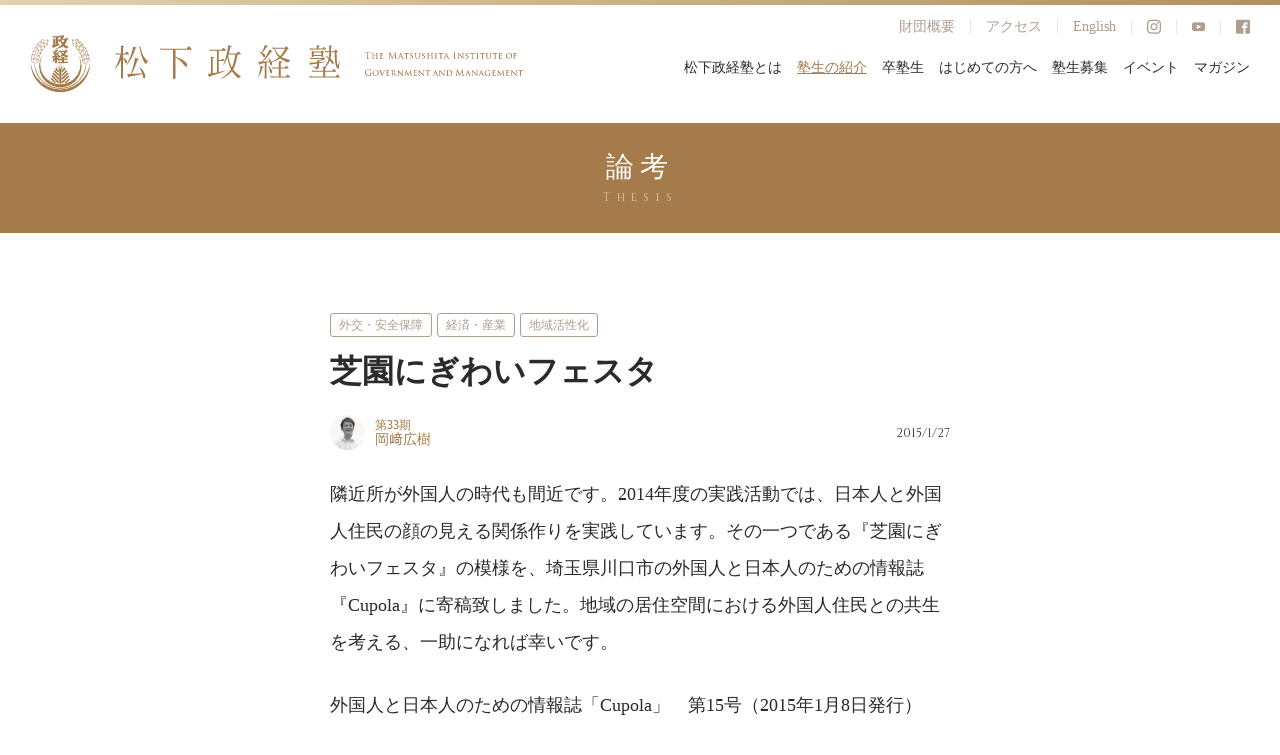

--- FILE ---
content_type: text/html; charset=UTF-8
request_url: https://www.mskj.or.jp/thesis/8967.html
body_size: 92144
content:
<html lang="ja">
<head prefix="og: http://ogp.me/ns# fb: http://ogp.me/ns/fb#">
  <meta charset="utf-8" />
  <link rel="shortcut icon" href="/wp-content/themes/mskj/asset/img/common/favicon.ico">
  <link rel="apple-touch-icon" href="/wp-content/themes/mskj/asset/img/common/apple-touch-icon.png">
  <link rel="icon" type="image/png" href="/wp-content/themes/mskj/asset/img/common/android-chrome-192x192.png">

  <meta name="viewport" content="width=device-width,user-scalable=no,maximum-scale=1" />
  <meta http-equiv="X-UA-Compatible" content="IE=edge,chrome=1" />
  <meta name="keywords" content="" />
  <title>芝園にぎわいフェスタ | 松下政経塾松下政経塾</title>
  <link rel="stylesheet preload" href="/wp-content/themes/mskj/asset/fonts/iconfont.css" />
  <link rel="stylesheet" href="/wp-content/themes/mskj/style.css?20260128-1755-18" type="text/css">
  <link rel="stylesheet" href="/wp-content/themes/mskj/asset/css/swiper.min.css" />
  <link rel="preconnect" href="https://fonts.googleapis.com">
  <link rel="preconnect" href="https://fonts.gstatic.com" crossorigin>
  <link href="https://fonts.googleapis.com/css2?family=Crimson+Text:wght@400;600&display=swap" rel="stylesheet">
  <script src="https://code.jquery.com/jquery-3.3.1.min.js"></script>

  <!-- Google Tag Manager -->
<script>(function(w,d,s,l,i){w[l]=w[l]||[];w[l].push({'gtm.start':
new Date().getTime(),event:'gtm.js'});var f=d.getElementsByTagName(s)[0],
j=d.createElement(s),dl=l!='dataLayer'?'&l='+l:'';j.async=true;j.src=
'https://www.googletagmanager.com/gtm.js?id='+i+dl;f.parentNode.insertBefore(j,f);
})(window,document,'script','dataLayer','GTM-K6TVSHL');</script>
<!-- End Google Tag Manager -->


  
		<!-- All in One SEO 4.9.2 - aioseo.com -->
	<meta name="description" content="隣近所が外国人の時代も間近です。2014年度の実践活動では、日本人と外国人住民の顔の見える関係作りを実践してい" />
	<meta name="robots" content="max-snippet:-1, max-image-preview:large, max-video-preview:-1" />
	<meta name="author" content="33期岡﨑広樹"/>
	<link rel="canonical" href="https://www.mskj.or.jp/thesis/8967.html" />
	<meta name="generator" content="All in One SEO (AIOSEO) 4.9.2" />
		<meta property="og:locale" content="ja_JP" />
		<meta property="og:site_name" content="松下政経塾 | 松下政経塾" />
		<meta property="og:type" content="article" />
		<meta property="og:title" content="芝園にぎわいフェスタ | 松下政経塾" />
		<meta property="og:description" content="隣近所が外国人の時代も間近です。2014年度の実践活動では、日本人と外国人住民の顔の見える関係作りを実践してい" />
		<meta property="og:url" content="https://www.mskj.or.jp/thesis/8967.html" />
		<meta property="og:image" content="https://www.mskj.or.jp/wp-content/uploads/2023/03/ogp.jpg" />
		<meta property="og:image:secure_url" content="https://www.mskj.or.jp/wp-content/uploads/2023/03/ogp.jpg" />
		<meta property="og:image:width" content="1200" />
		<meta property="og:image:height" content="630" />
		<meta property="article:published_time" content="2015-01-27T00:00:00+00:00" />
		<meta property="article:modified_time" content="2023-03-06T12:38:31+00:00" />
		<meta property="article:publisher" content="https://www.facebook.com/mskj.or.jp" />
		<meta name="twitter:card" content="summary_large_image" />
		<meta name="twitter:title" content="芝園にぎわいフェスタ | 松下政経塾" />
		<meta name="twitter:description" content="隣近所が外国人の時代も間近です。2014年度の実践活動では、日本人と外国人住民の顔の見える関係作りを実践してい" />
		<meta name="twitter:image" content="https://www.mskj.or.jp/wp-content/uploads/2023/03/ogp.jpg" />
		<script type="application/ld+json" class="aioseo-schema">
			{"@context":"https:\/\/schema.org","@graph":[{"@type":"BlogPosting","@id":"https:\/\/www.mskj.or.jp\/thesis\/8967.html#blogposting","name":"\u829d\u5712\u306b\u304e\u308f\u3044\u30d5\u30a7\u30b9\u30bf | \u677e\u4e0b\u653f\u7d4c\u587e","headline":"\u829d\u5712\u306b\u304e\u308f\u3044\u30d5\u30a7\u30b9\u30bf","author":{"@id":"https:\/\/www.mskj.or.jp\/author\/33-hiroki-okazaki#author"},"publisher":{"@id":"https:\/\/www.mskj.or.jp\/#organization"},"image":{"@type":"ImageObject","url":"https:\/\/www.mskj.or.jp\/wp-content\/uploads\/2023\/03\/logo.png","@id":"https:\/\/www.mskj.or.jp\/#articleImage","width":374,"height":265},"datePublished":"2015-01-27T09:00:00+09:00","dateModified":"2023-03-06T21:38:31+09:00","inLanguage":"ja","mainEntityOfPage":{"@id":"https:\/\/www.mskj.or.jp\/thesis\/8967.html#webpage"},"isPartOf":{"@id":"https:\/\/www.mskj.or.jp\/thesis\/8967.html#webpage"},"articleSection":"\u8ad6\u8003, \u5916\u4ea4\u30fb\u5b89\u5168\u4fdd\u969c, \u7d4c\u6e08\u30fb\u7523\u696d, \u5730\u57df\u6d3b\u6027\u5316"},{"@type":"BreadcrumbList","@id":"https:\/\/www.mskj.or.jp\/thesis\/8967.html#breadcrumblist","itemListElement":[{"@type":"ListItem","@id":"https:\/\/www.mskj.or.jp#listItem","position":1,"name":"\u30db\u30fc\u30e0","item":"https:\/\/www.mskj.or.jp","nextItem":{"@type":"ListItem","@id":"https:\/\/www.mskj.or.jp\/.\/thesis#listItem","name":"\u8ad6\u8003"}},{"@type":"ListItem","@id":"https:\/\/www.mskj.or.jp\/.\/thesis#listItem","position":2,"name":"\u8ad6\u8003","item":"https:\/\/www.mskj.or.jp\/.\/thesis","nextItem":{"@type":"ListItem","@id":"https:\/\/www.mskj.or.jp\/.\/thesis\/diplomacy#listItem","name":"\u5916\u4ea4\u30fb\u5b89\u5168\u4fdd\u969c"},"previousItem":{"@type":"ListItem","@id":"https:\/\/www.mskj.or.jp#listItem","name":"\u30db\u30fc\u30e0"}},{"@type":"ListItem","@id":"https:\/\/www.mskj.or.jp\/.\/thesis\/diplomacy#listItem","position":3,"name":"\u5916\u4ea4\u30fb\u5b89\u5168\u4fdd\u969c","item":"https:\/\/www.mskj.or.jp\/.\/thesis\/diplomacy","nextItem":{"@type":"ListItem","@id":"https:\/\/www.mskj.or.jp\/thesis\/8967.html#listItem","name":"\u829d\u5712\u306b\u304e\u308f\u3044\u30d5\u30a7\u30b9\u30bf"},"previousItem":{"@type":"ListItem","@id":"https:\/\/www.mskj.or.jp\/.\/thesis#listItem","name":"\u8ad6\u8003"}},{"@type":"ListItem","@id":"https:\/\/www.mskj.or.jp\/thesis\/8967.html#listItem","position":4,"name":"\u829d\u5712\u306b\u304e\u308f\u3044\u30d5\u30a7\u30b9\u30bf","previousItem":{"@type":"ListItem","@id":"https:\/\/www.mskj.or.jp\/.\/thesis\/diplomacy#listItem","name":"\u5916\u4ea4\u30fb\u5b89\u5168\u4fdd\u969c"}}]},{"@type":"Organization","@id":"https:\/\/www.mskj.or.jp\/#organization","name":"\u677e\u4e0b\u653f\u7d4c\u587e","description":"\u677e\u4e0b\u653f\u7d4c\u587e","url":"https:\/\/www.mskj.or.jp\/","logo":{"@type":"ImageObject","url":"https:\/\/www.mskj.or.jp\/wp-content\/uploads\/2023\/03\/logo.png","@id":"https:\/\/www.mskj.or.jp\/thesis\/8967.html\/#organizationLogo","width":374,"height":265},"image":{"@id":"https:\/\/www.mskj.or.jp\/thesis\/8967.html\/#organizationLogo"},"sameAs":["https:\/\/www.facebook.com\/mskj.or.jp","https:\/\/www.instagram.com\/mskj.or.jp\/","https:\/\/www.youtube.com\/@user-bm9mg1sb9s\/featured"]},{"@type":"Person","@id":"https:\/\/www.mskj.or.jp\/author\/33-hiroki-okazaki#author","url":"https:\/\/www.mskj.or.jp\/author\/33-hiroki-okazaki","name":"33\u671f\u5ca1\ufa11\u5e83\u6a39","image":{"@type":"ImageObject","@id":"https:\/\/www.mskj.or.jp\/thesis\/8967.html#authorImage","url":"https:\/\/secure.gravatar.com\/avatar\/a4fae934ae1d26bd971d08fdc0e9621b05d672afaa7dbf2d92acff755b14a892?s=96&d=mm&r=g","width":96,"height":96,"caption":"33\u671f\u5ca1\ufa11\u5e83\u6a39"}},{"@type":"WebPage","@id":"https:\/\/www.mskj.or.jp\/thesis\/8967.html#webpage","url":"https:\/\/www.mskj.or.jp\/thesis\/8967.html","name":"\u829d\u5712\u306b\u304e\u308f\u3044\u30d5\u30a7\u30b9\u30bf | \u677e\u4e0b\u653f\u7d4c\u587e","description":"\u96a3\u8fd1\u6240\u304c\u5916\u56fd\u4eba\u306e\u6642\u4ee3\u3082\u9593\u8fd1\u3067\u3059\u30022014\u5e74\u5ea6\u306e\u5b9f\u8df5\u6d3b\u52d5\u3067\u306f\u3001\u65e5\u672c\u4eba\u3068\u5916\u56fd\u4eba\u4f4f\u6c11\u306e\u9854\u306e\u898b\u3048\u308b\u95a2\u4fc2\u4f5c\u308a\u3092\u5b9f\u8df5\u3057\u3066\u3044","inLanguage":"ja","isPartOf":{"@id":"https:\/\/www.mskj.or.jp\/#website"},"breadcrumb":{"@id":"https:\/\/www.mskj.or.jp\/thesis\/8967.html#breadcrumblist"},"author":{"@id":"https:\/\/www.mskj.or.jp\/author\/33-hiroki-okazaki#author"},"creator":{"@id":"https:\/\/www.mskj.or.jp\/author\/33-hiroki-okazaki#author"},"datePublished":"2015-01-27T09:00:00+09:00","dateModified":"2023-03-06T21:38:31+09:00"},{"@type":"WebSite","@id":"https:\/\/www.mskj.or.jp\/#website","url":"https:\/\/www.mskj.or.jp\/","name":"\u677e\u4e0b\u653f\u7d4c\u587e","description":"\u677e\u4e0b\u653f\u7d4c\u587e","inLanguage":"ja","publisher":{"@id":"https:\/\/www.mskj.or.jp\/#organization"}}]}
		</script>
		<!-- All in One SEO -->

<link rel="alternate" type="application/rss+xml" title="松下政経塾 &raquo; 芝園にぎわいフェスタ のコメントのフィード" href="https://www.mskj.or.jp/thesis/8967.html/feed" />
<link rel="alternate" title="oEmbed (JSON)" type="application/json+oembed" href="https://www.mskj.or.jp/wp-json/oembed/1.0/embed?url=https%3A%2F%2Fwww.mskj.or.jp%2Fthesis%2F8967.html" />
<link rel="alternate" title="oEmbed (XML)" type="text/xml+oembed" href="https://www.mskj.or.jp/wp-json/oembed/1.0/embed?url=https%3A%2F%2Fwww.mskj.or.jp%2Fthesis%2F8967.html&#038;format=xml" />
<style id='wp-img-auto-sizes-contain-inline-css' type='text/css'>
img:is([sizes=auto i],[sizes^="auto," i]){contain-intrinsic-size:3000px 1500px}
/*# sourceURL=wp-img-auto-sizes-contain-inline-css */
</style>
<style id='wp-emoji-styles-inline-css' type='text/css'>

	img.wp-smiley, img.emoji {
		display: inline !important;
		border: none !important;
		box-shadow: none !important;
		height: 1em !important;
		width: 1em !important;
		margin: 0 0.07em !important;
		vertical-align: -0.1em !important;
		background: none !important;
		padding: 0 !important;
	}
/*# sourceURL=wp-emoji-styles-inline-css */
</style>
<style id='wp-block-library-inline-css' type='text/css'>
:root{--wp-block-synced-color:#7a00df;--wp-block-synced-color--rgb:122,0,223;--wp-bound-block-color:var(--wp-block-synced-color);--wp-editor-canvas-background:#ddd;--wp-admin-theme-color:#007cba;--wp-admin-theme-color--rgb:0,124,186;--wp-admin-theme-color-darker-10:#006ba1;--wp-admin-theme-color-darker-10--rgb:0,107,160.5;--wp-admin-theme-color-darker-20:#005a87;--wp-admin-theme-color-darker-20--rgb:0,90,135;--wp-admin-border-width-focus:2px}@media (min-resolution:192dpi){:root{--wp-admin-border-width-focus:1.5px}}.wp-element-button{cursor:pointer}:root .has-very-light-gray-background-color{background-color:#eee}:root .has-very-dark-gray-background-color{background-color:#313131}:root .has-very-light-gray-color{color:#eee}:root .has-very-dark-gray-color{color:#313131}:root .has-vivid-green-cyan-to-vivid-cyan-blue-gradient-background{background:linear-gradient(135deg,#00d084,#0693e3)}:root .has-purple-crush-gradient-background{background:linear-gradient(135deg,#34e2e4,#4721fb 50%,#ab1dfe)}:root .has-hazy-dawn-gradient-background{background:linear-gradient(135deg,#faaca8,#dad0ec)}:root .has-subdued-olive-gradient-background{background:linear-gradient(135deg,#fafae1,#67a671)}:root .has-atomic-cream-gradient-background{background:linear-gradient(135deg,#fdd79a,#004a59)}:root .has-nightshade-gradient-background{background:linear-gradient(135deg,#330968,#31cdcf)}:root .has-midnight-gradient-background{background:linear-gradient(135deg,#020381,#2874fc)}:root{--wp--preset--font-size--normal:16px;--wp--preset--font-size--huge:42px}.has-regular-font-size{font-size:1em}.has-larger-font-size{font-size:2.625em}.has-normal-font-size{font-size:var(--wp--preset--font-size--normal)}.has-huge-font-size{font-size:var(--wp--preset--font-size--huge)}.has-text-align-center{text-align:center}.has-text-align-left{text-align:left}.has-text-align-right{text-align:right}.has-fit-text{white-space:nowrap!important}#end-resizable-editor-section{display:none}.aligncenter{clear:both}.items-justified-left{justify-content:flex-start}.items-justified-center{justify-content:center}.items-justified-right{justify-content:flex-end}.items-justified-space-between{justify-content:space-between}.screen-reader-text{border:0;clip-path:inset(50%);height:1px;margin:-1px;overflow:hidden;padding:0;position:absolute;width:1px;word-wrap:normal!important}.screen-reader-text:focus{background-color:#ddd;clip-path:none;color:#444;display:block;font-size:1em;height:auto;left:5px;line-height:normal;padding:15px 23px 14px;text-decoration:none;top:5px;width:auto;z-index:100000}html :where(.has-border-color){border-style:solid}html :where([style*=border-top-color]){border-top-style:solid}html :where([style*=border-right-color]){border-right-style:solid}html :where([style*=border-bottom-color]){border-bottom-style:solid}html :where([style*=border-left-color]){border-left-style:solid}html :where([style*=border-width]){border-style:solid}html :where([style*=border-top-width]){border-top-style:solid}html :where([style*=border-right-width]){border-right-style:solid}html :where([style*=border-bottom-width]){border-bottom-style:solid}html :where([style*=border-left-width]){border-left-style:solid}html :where(img[class*=wp-image-]){height:auto;max-width:100%}:where(figure){margin:0 0 1em}html :where(.is-position-sticky){--wp-admin--admin-bar--position-offset:var(--wp-admin--admin-bar--height,0px)}@media screen and (max-width:600px){html :where(.is-position-sticky){--wp-admin--admin-bar--position-offset:0px}}

/*# sourceURL=wp-block-library-inline-css */
</style><style id='global-styles-inline-css' type='text/css'>
:root{--wp--preset--aspect-ratio--square: 1;--wp--preset--aspect-ratio--4-3: 4/3;--wp--preset--aspect-ratio--3-4: 3/4;--wp--preset--aspect-ratio--3-2: 3/2;--wp--preset--aspect-ratio--2-3: 2/3;--wp--preset--aspect-ratio--16-9: 16/9;--wp--preset--aspect-ratio--9-16: 9/16;--wp--preset--color--black: #000000;--wp--preset--color--cyan-bluish-gray: #abb8c3;--wp--preset--color--white: #ffffff;--wp--preset--color--pale-pink: #f78da7;--wp--preset--color--vivid-red: #cf2e2e;--wp--preset--color--luminous-vivid-orange: #ff6900;--wp--preset--color--luminous-vivid-amber: #fcb900;--wp--preset--color--light-green-cyan: #7bdcb5;--wp--preset--color--vivid-green-cyan: #00d084;--wp--preset--color--pale-cyan-blue: #8ed1fc;--wp--preset--color--vivid-cyan-blue: #0693e3;--wp--preset--color--vivid-purple: #9b51e0;--wp--preset--gradient--vivid-cyan-blue-to-vivid-purple: linear-gradient(135deg,rgb(6,147,227) 0%,rgb(155,81,224) 100%);--wp--preset--gradient--light-green-cyan-to-vivid-green-cyan: linear-gradient(135deg,rgb(122,220,180) 0%,rgb(0,208,130) 100%);--wp--preset--gradient--luminous-vivid-amber-to-luminous-vivid-orange: linear-gradient(135deg,rgb(252,185,0) 0%,rgb(255,105,0) 100%);--wp--preset--gradient--luminous-vivid-orange-to-vivid-red: linear-gradient(135deg,rgb(255,105,0) 0%,rgb(207,46,46) 100%);--wp--preset--gradient--very-light-gray-to-cyan-bluish-gray: linear-gradient(135deg,rgb(238,238,238) 0%,rgb(169,184,195) 100%);--wp--preset--gradient--cool-to-warm-spectrum: linear-gradient(135deg,rgb(74,234,220) 0%,rgb(151,120,209) 20%,rgb(207,42,186) 40%,rgb(238,44,130) 60%,rgb(251,105,98) 80%,rgb(254,248,76) 100%);--wp--preset--gradient--blush-light-purple: linear-gradient(135deg,rgb(255,206,236) 0%,rgb(152,150,240) 100%);--wp--preset--gradient--blush-bordeaux: linear-gradient(135deg,rgb(254,205,165) 0%,rgb(254,45,45) 50%,rgb(107,0,62) 100%);--wp--preset--gradient--luminous-dusk: linear-gradient(135deg,rgb(255,203,112) 0%,rgb(199,81,192) 50%,rgb(65,88,208) 100%);--wp--preset--gradient--pale-ocean: linear-gradient(135deg,rgb(255,245,203) 0%,rgb(182,227,212) 50%,rgb(51,167,181) 100%);--wp--preset--gradient--electric-grass: linear-gradient(135deg,rgb(202,248,128) 0%,rgb(113,206,126) 100%);--wp--preset--gradient--midnight: linear-gradient(135deg,rgb(2,3,129) 0%,rgb(40,116,252) 100%);--wp--preset--font-size--small: 13px;--wp--preset--font-size--medium: 20px;--wp--preset--font-size--large: 36px;--wp--preset--font-size--x-large: 42px;--wp--preset--spacing--20: 0.44rem;--wp--preset--spacing--30: 0.67rem;--wp--preset--spacing--40: 1rem;--wp--preset--spacing--50: 1.5rem;--wp--preset--spacing--60: 2.25rem;--wp--preset--spacing--70: 3.38rem;--wp--preset--spacing--80: 5.06rem;--wp--preset--shadow--natural: 6px 6px 9px rgba(0, 0, 0, 0.2);--wp--preset--shadow--deep: 12px 12px 50px rgba(0, 0, 0, 0.4);--wp--preset--shadow--sharp: 6px 6px 0px rgba(0, 0, 0, 0.2);--wp--preset--shadow--outlined: 6px 6px 0px -3px rgb(255, 255, 255), 6px 6px rgb(0, 0, 0);--wp--preset--shadow--crisp: 6px 6px 0px rgb(0, 0, 0);}:where(.is-layout-flex){gap: 0.5em;}:where(.is-layout-grid){gap: 0.5em;}body .is-layout-flex{display: flex;}.is-layout-flex{flex-wrap: wrap;align-items: center;}.is-layout-flex > :is(*, div){margin: 0;}body .is-layout-grid{display: grid;}.is-layout-grid > :is(*, div){margin: 0;}:where(.wp-block-columns.is-layout-flex){gap: 2em;}:where(.wp-block-columns.is-layout-grid){gap: 2em;}:where(.wp-block-post-template.is-layout-flex){gap: 1.25em;}:where(.wp-block-post-template.is-layout-grid){gap: 1.25em;}.has-black-color{color: var(--wp--preset--color--black) !important;}.has-cyan-bluish-gray-color{color: var(--wp--preset--color--cyan-bluish-gray) !important;}.has-white-color{color: var(--wp--preset--color--white) !important;}.has-pale-pink-color{color: var(--wp--preset--color--pale-pink) !important;}.has-vivid-red-color{color: var(--wp--preset--color--vivid-red) !important;}.has-luminous-vivid-orange-color{color: var(--wp--preset--color--luminous-vivid-orange) !important;}.has-luminous-vivid-amber-color{color: var(--wp--preset--color--luminous-vivid-amber) !important;}.has-light-green-cyan-color{color: var(--wp--preset--color--light-green-cyan) !important;}.has-vivid-green-cyan-color{color: var(--wp--preset--color--vivid-green-cyan) !important;}.has-pale-cyan-blue-color{color: var(--wp--preset--color--pale-cyan-blue) !important;}.has-vivid-cyan-blue-color{color: var(--wp--preset--color--vivid-cyan-blue) !important;}.has-vivid-purple-color{color: var(--wp--preset--color--vivid-purple) !important;}.has-black-background-color{background-color: var(--wp--preset--color--black) !important;}.has-cyan-bluish-gray-background-color{background-color: var(--wp--preset--color--cyan-bluish-gray) !important;}.has-white-background-color{background-color: var(--wp--preset--color--white) !important;}.has-pale-pink-background-color{background-color: var(--wp--preset--color--pale-pink) !important;}.has-vivid-red-background-color{background-color: var(--wp--preset--color--vivid-red) !important;}.has-luminous-vivid-orange-background-color{background-color: var(--wp--preset--color--luminous-vivid-orange) !important;}.has-luminous-vivid-amber-background-color{background-color: var(--wp--preset--color--luminous-vivid-amber) !important;}.has-light-green-cyan-background-color{background-color: var(--wp--preset--color--light-green-cyan) !important;}.has-vivid-green-cyan-background-color{background-color: var(--wp--preset--color--vivid-green-cyan) !important;}.has-pale-cyan-blue-background-color{background-color: var(--wp--preset--color--pale-cyan-blue) !important;}.has-vivid-cyan-blue-background-color{background-color: var(--wp--preset--color--vivid-cyan-blue) !important;}.has-vivid-purple-background-color{background-color: var(--wp--preset--color--vivid-purple) !important;}.has-black-border-color{border-color: var(--wp--preset--color--black) !important;}.has-cyan-bluish-gray-border-color{border-color: var(--wp--preset--color--cyan-bluish-gray) !important;}.has-white-border-color{border-color: var(--wp--preset--color--white) !important;}.has-pale-pink-border-color{border-color: var(--wp--preset--color--pale-pink) !important;}.has-vivid-red-border-color{border-color: var(--wp--preset--color--vivid-red) !important;}.has-luminous-vivid-orange-border-color{border-color: var(--wp--preset--color--luminous-vivid-orange) !important;}.has-luminous-vivid-amber-border-color{border-color: var(--wp--preset--color--luminous-vivid-amber) !important;}.has-light-green-cyan-border-color{border-color: var(--wp--preset--color--light-green-cyan) !important;}.has-vivid-green-cyan-border-color{border-color: var(--wp--preset--color--vivid-green-cyan) !important;}.has-pale-cyan-blue-border-color{border-color: var(--wp--preset--color--pale-cyan-blue) !important;}.has-vivid-cyan-blue-border-color{border-color: var(--wp--preset--color--vivid-cyan-blue) !important;}.has-vivid-purple-border-color{border-color: var(--wp--preset--color--vivid-purple) !important;}.has-vivid-cyan-blue-to-vivid-purple-gradient-background{background: var(--wp--preset--gradient--vivid-cyan-blue-to-vivid-purple) !important;}.has-light-green-cyan-to-vivid-green-cyan-gradient-background{background: var(--wp--preset--gradient--light-green-cyan-to-vivid-green-cyan) !important;}.has-luminous-vivid-amber-to-luminous-vivid-orange-gradient-background{background: var(--wp--preset--gradient--luminous-vivid-amber-to-luminous-vivid-orange) !important;}.has-luminous-vivid-orange-to-vivid-red-gradient-background{background: var(--wp--preset--gradient--luminous-vivid-orange-to-vivid-red) !important;}.has-very-light-gray-to-cyan-bluish-gray-gradient-background{background: var(--wp--preset--gradient--very-light-gray-to-cyan-bluish-gray) !important;}.has-cool-to-warm-spectrum-gradient-background{background: var(--wp--preset--gradient--cool-to-warm-spectrum) !important;}.has-blush-light-purple-gradient-background{background: var(--wp--preset--gradient--blush-light-purple) !important;}.has-blush-bordeaux-gradient-background{background: var(--wp--preset--gradient--blush-bordeaux) !important;}.has-luminous-dusk-gradient-background{background: var(--wp--preset--gradient--luminous-dusk) !important;}.has-pale-ocean-gradient-background{background: var(--wp--preset--gradient--pale-ocean) !important;}.has-electric-grass-gradient-background{background: var(--wp--preset--gradient--electric-grass) !important;}.has-midnight-gradient-background{background: var(--wp--preset--gradient--midnight) !important;}.has-small-font-size{font-size: var(--wp--preset--font-size--small) !important;}.has-medium-font-size{font-size: var(--wp--preset--font-size--medium) !important;}.has-large-font-size{font-size: var(--wp--preset--font-size--large) !important;}.has-x-large-font-size{font-size: var(--wp--preset--font-size--x-large) !important;}
/*# sourceURL=global-styles-inline-css */
</style>

<style id='classic-theme-styles-inline-css' type='text/css'>
/*! This file is auto-generated */
.wp-block-button__link{color:#fff;background-color:#32373c;border-radius:9999px;box-shadow:none;text-decoration:none;padding:calc(.667em + 2px) calc(1.333em + 2px);font-size:1.125em}.wp-block-file__button{background:#32373c;color:#fff;text-decoration:none}
/*# sourceURL=/wp-includes/css/classic-themes.min.css */
</style>
<link rel='stylesheet' id='sass-basis-core-css' href='https://www.mskj.or.jp/wp-content/plugins/snow-monkey-editor/dist/css/fallback.css?ver=1764565652' type='text/css' media='all' />
<link rel='stylesheet' id='snow-monkey-editor-css' href='https://www.mskj.or.jp/wp-content/plugins/snow-monkey-editor/dist/css/app.css?ver=1764565652' type='text/css' media='all' />
<link rel='stylesheet' id='snow-monkey-editor@front-css' href='https://www.mskj.or.jp/wp-content/plugins/snow-monkey-editor/dist/css/front.css?ver=1764565652' type='text/css' media='all' />
<link rel='stylesheet' id='snow-monkey-editor@view-css' href='https://www.mskj.or.jp/wp-content/plugins/snow-monkey-editor/dist/css/view.css?ver=1764565652' type='text/css' media='all' />
<script type="text/javascript" src="https://www.mskj.or.jp/wp-content/plugins/snow-monkey-editor/dist/js/app.js?ver=1764565652" id="snow-monkey-editor-js" defer="defer" data-wp-strategy="defer"></script>
<link rel="https://api.w.org/" href="https://www.mskj.or.jp/wp-json/" /><link rel="alternate" title="JSON" type="application/json" href="https://www.mskj.or.jp/wp-json/wp/v2/posts/8967" /><link rel="EditURI" type="application/rsd+xml" title="RSD" href="https://www.mskj.or.jp/xmlrpc.php?rsd" />
<meta name="generator" content="WordPress 6.9" />
<link rel='shortlink' href='https://www.mskj.or.jp/?p=8967' />
<meta name="thumbnail" content="" /></head>
<body>
  <!-- Google Tag Manager (noscript) -->
<noscript><iframe src="https://www.googletagmanager.com/ns.html?id=GTM-K6TVSHL" height="0" width="0" style="display:none;visibility:hidden"></iframe></noscript>
<!-- End Google Tag Manager (noscript) -->
    <div class="wrapper">
        <!-- ヘッダー -->
        <header class="header">
    <div class="header-logo">
        <a href="/">
            <img src="/wp-content/themes/mskj/asset/img/common/logo.svg" alt="松下政経塾">
        </a>
    </div>
    <nav class="header-navi">
        <ul class="header-subMenu">
            <div class="header-subMenuChild"><a href="/organization.html">財団概要</a></div>
            <div class="header-subMenuChild"><a href="/access.html">アクセス</a></div>
            <div class="header-subMenuChild"><a href=/en/index.html">English</a></div>
            <div class="header-subMenuChild">
                <a href="https://www.instagram.com/mskj.or.jp/" target="_blank" class="">
                    <span class="o-orion_instagram-1"></span>
                </a>
            </div>
            <div class="header-subMenuChild">
                <a href="https://www.youtube.com/channel/UCwqw9gPjSV9F7BHsKIoDXUg" target="_blank" class="">
                    <span class="o-play-button-1"></span>
                </a>
            </div>
            <div class="header-subMenuChild">
                <a href="https://www.facebook.com/mskj.or.jp" target="_blank" class="">
                    <span class="o-facebook-1"></span>
                </a>
            </div>
        </ul>
        <ul class="header-globalMenu">
            <!-- 松下政経塾とは -->
            <li class="header-globalMenuChild">
                                    <a href="/about/prologue.html" class="header-globalMenuText">松下政経塾とは</a>
                                <div class="header-accordion">
                    <div class="header-accordionImg">
                        <picture class="pageTitleSupport-img">
                            <source media="(min-width: 1px)"
                                srcset="/wp-content/themes/mskj/asset/img/common/globalMenu01-img.jpg 1x, /wp-content/themes/mskj/asset/img/common/globalMenu01-img@2x.jpg 2x"
                                alt="" />
                            <img src="/wp-content/themes/mskj/asset/img/common/globalMenu01-img.jpg" alt="">
                        </picture>
                    </div>
                    <div class="jukutoNaviBannerWrap">
                        <ul class="header-accordionMenu">
                                                                                                <li class="header-accordionMenuChild"><a
                                            href="https://www.mskj.or.jp/about/prologue.html">プロローグ</a></li>
                                                                                                                                <li class="header-accordionMenuChild"><a
                                            href="https://www.mskj.or.jp/about/founder.html">松下幸之助とは</a></li>
                                                                                                                                <li class="header-accordionMenuChild"><a
                                            href="https://www.mskj.or.jp/about/mission.html">設立趣意書</a></li>
                                                                                                                                <li class="header-accordionMenuChild"><a
                                            href="https://www.mskj.or.jp/about/oath.html">塾是・塾訓・五誓</a></li>
                                                                                                                                <li class="header-accordionMenuChild"><a
                                            href="https://www.mskj.or.jp/about/president.html">代表者挨拶</a></li>
                                                                                                                                <li class="header-accordionMenuChild"><a
                                            href="https://www.mskj.or.jp/about/jukuto-message">塾頭挨拶</a></li>
                                                                                                                                <li class="header-accordionMenuChild"><a
                                            href="https://www.mskj.or.jp/about/program.html">研修体系</a></li>
                                                                                                                                <li class="header-accordionMenuChild"><a
                                            href="https://www.mskj.or.jp/about/curriculum.html">研修概要（基礎課程）</a></li>
                                                                                                                                <li class="header-accordionMenuChild"><a
                                            href="https://www.mskj.or.jp/about/curriculum_2.html">研修概要（実践課程）</a></li>
                                                                                                                                <li class="header-accordionMenuChild"><a
                                            href="https://www.mskj.or.jp/about/facility.html">施設紹介</a></li>
                                                                                                                                <li class="header-accordionMenuChild"><a
                                            href="https://www.mskj.or.jp/about/movie.html">ショートムービー</a></li>
                                                                                                                                <li class="header-accordionMenuChild"><a
                                            href="https://www.mskj.or.jp/about/library.html">ライブラリー</a></li>
                                                                                                                                <li class="header-accordionMenuChild"><a
                                            href="https://www.mskj.or.jp/about/pamphlet">パンフレット</a></li>
                                                                                                                                <li class="header-accordionMenuChild"><a
                                            href="https://www.mskj.or.jp/about/faq.html">よくある質問</a></li>
                                                                                                                                <li class="header-accordionMenuChild"><a
                                            href="https://www.mskj.or.jp/about/lab.html">政経研究所</a></li>
                                                                                    </ul>
                        <!-- <a href="/magazine/jukuto-blog" class="jukutoNaviBanner">
                            <picture>
                                <source media="(min-width: 1px)"
                                    srcset="/wp-content/themes/mskj/asset/img/common/jukuto-banner.png 1x, /wp-content/themes/mskj/asset/img/common/jukuto-banner@2x.png 2x" />
                                <img src="/wp-content/themes/mskj/asset/img/common/jukuto-banner.png" alt="塾頭ブログ">
                            </picture>
                        </a> -->
                    </div>
                </div>
            </li>
            <!-- 塾生の紹介 -->
            <li class="header-globalMenuChild">
                                    <a href="/jukusei" class="header-globalMenuText _current">塾生の紹介</a>
                                <div class="header-accordion">
                    <div class="header-accordionImg">
                        <picture class="pageTitleSupport-img">
                            <source media="(min-width: 1px)"
                                srcset="/wp-content/themes/mskj/asset/img/common/globalMenu02-img.jpg 1x, /wp-content/themes/mskj/asset/img/common/globalMenu02-img@2x.jpg 2x"
                                alt="" />
                            <img src="/wp-content/themes/mskj/asset/img/common/globalMenu02-img.jpg" alt="">
                        </picture>
                    </div>
                    <ul class="header-accordionMenu">
                                                                                    <li class="header-accordionMenuChild"><a
                                        href="https://www.mskj.or.jp/jukusei">現役塾生一覧</a></li>
                                                                                                                <li class="header-accordionMenuChild _current"><a
                                        href="/thesis">論考</a></li>
                                                                                                                <li class="header-accordionMenuChild"><a
                                        href="/archives">活動報告</a></li>
                                                                        </ul>
                </div>
            </li>
            <li class="header-globalMenuChild">
                                    <a href="/almuni/list" class="header-globalMenuText">卒塾生</a>
                                <div class="header-accordion">
                    <div class="header-accordionImg">
                        <picture class="pageTitleSupport-img">
                            <source media="(min-width: 1px)"
                                srcset="/wp-content/themes/mskj/asset/img/common/globalMenu03-img.jpg 1x, /wp-content/themes/mskj/asset/img/common/globalMenu03-img@2x.jpg 2x"
                                alt="" />
                            <img src="/wp-content/themes/mskj/asset/img/common/globalMenu03-img.jpg" alt="">
                        </picture>
                    </div>
                    <ul class="header-accordionMenu">
                                                                                    <li class="header-accordionMenuChild"><a
                                        href="/almuni/list">卒塾生一覧</a></li>
                                                                                                                <li class="header-accordionMenuChild"><a
                                        href="https://www.mskj.or.jp/almuni/politician.html">議員・首長一覧</a></li>
                                                                                                                <li class="header-accordionMenuChild"><a
                                        href="https://www.mskj.or.jp/almuni/career.html">卒塾生の進路</a></li>
                                                                                                                <li class="header-accordionMenuChild"><a
                                        href="https://www.mskj.or.jp/almuni/message.html">卒塾生からのメッセージ</a></li>
                                                                        </ul>
                </div>
            </li>
            <li class="header-globalMenuChild">
                <a href="/recruting-lp" target="_blank" class="header-globalMenuText">はじめての方へ</a>
            </li>
            <li class="header-globalMenuChild">
                                    <a href="/entry/admission.html" class="header-globalMenuText">塾生募集</a>
                                <div class="header-accordion">
                    <div class="header-accordionImg">
                        <picture class="pageTitleSupport-img">
                            <source media="(min-width: 1px)"
                                srcset="/wp-content/themes/mskj/asset/img/common/globalMenu04-img.jpg 1x, /wp-content/themes/mskj/asset/img/common/globalMenu04-img@2x.jpg 2x"
                                alt="" />
                            <img src="/wp-content/themes/mskj/asset/img/common/globalMenu04-img.jpg" alt="">
                        </picture>
                    </div>
                    <ul class="header-accordionMenu">
                                                                                    <li class="header-accordionMenuChild"><a
                                        href="https://www.mskj.or.jp/entry/admission.html">募集要項</a></li>
                                                                                                                <li class="header-accordionMenuChild"><a
                                        href="https://www.mskj.or.jp/entry/seminar.html">説明会・インターンのご案内</a></li>
                                                                        </ul>
                </div>
            </li>
            <li class="header-globalMenuChild">
                                    <a href="/event" class="header-globalMenuText">イベント</a>
                            </li>
            <li class="header-globalMenuChild">
                                    <a href="/magazine" class="header-globalMenuText">マガジン</a>
                            </li>
        </ul>
    </nav>

    <!-- ハンバーガーボタン -->
<div class="hamburger">
    <a class="hamburger-open" href="javascript:void(0)">
        <div class="hamburger-trigger">
            <span class="hamburger-init"></span>
            <span class="hamburger-init"></span>
            <span class="hamburger-init"></span>
        </div>
    </a>
</div>
<!-- スマホメニュー -->
<header class="hamburgerMenu">
    <div class="hamburgerMenu-sns">
        <div class="hamburgerMenu-snsItem">
            <a href="https://www.instagram.com/mskj.or.jp/" target="_blank" class="">
                <span class="o-orion_instagram-1"></span>
            </a>
        </div>
        <div class="hamburgerMenu-snsItem">
            <a href="https://www.youtube.com/channel/UCwqw9gPjSV9F7BHsKIoDXUg" target="_blank" class="">
                <span class="o-play-button-1"></span>
            </a>
        </div>
        <div class="hamburgerMenu-snsItem">
            <a href="https://www.facebook.com/mskj.or.jp" target="_blank" class="">
                <span class="o-facebook-1"></span>
            </a>
        </div>
    </div>

    <ul class="hamburgerMenu-list">
        <li class="hamburgerMenu-item">
            <a href="/recruting-lp" target="_blank" class="hamburgerMenu-link">
                <p class="hamburgerMenu-txt">はじめての方へ</p>
                <div class="_arrow"></div>
            </a>
        </li>
        <!-- 松下政経塾とは -->
        <li class="hamburgerMenu-item">
            <a class="hamburgerMenu-link">
                                    <p class="hamburgerMenu-txt">松下政経塾とは</p>
                                <!-- <div class="_plus"></div> -->
            </a>
            <div class="hamburgerMenu-accordion">
                <ul class="hamburgerMenu-accordionList">
                                                                        <li class="hamburgerMenu-accordionItem">
                                <a href="https://www.mskj.or.jp/about/prologue.html">プロローグ</a>
                            </li>
                                                                                                <li class="hamburgerMenu-accordionItem">
                                <a href="https://www.mskj.or.jp/about/founder.html">松下幸之助とは</a>
                            </li>
                                                                                                <li class="hamburgerMenu-accordionItem">
                                <a href="https://www.mskj.or.jp/about/mission.html">設立趣意書</a>
                            </li>
                                                                                                <li class="hamburgerMenu-accordionItem">
                                <a href="https://www.mskj.or.jp/about/oath.html">塾是・塾訓・五誓</a>
                            </li>
                                                                                                <li class="hamburgerMenu-accordionItem">
                                <a href="https://www.mskj.or.jp/about/president.html">代表者挨拶</a>
                            </li>
                                                                                                <li class="hamburgerMenu-accordionItem">
                                <a href="https://www.mskj.or.jp/about/jukuto-message">塾頭挨拶</a>
                            </li>
                                                                                                <li class="hamburgerMenu-accordionItem">
                                <a href="https://www.mskj.or.jp/about/program.html">研修体系</a>
                            </li>
                                                                                                <li class="hamburgerMenu-accordionItem">
                                <a href="https://www.mskj.or.jp/about/curriculum.html">研修概要（基礎課程）</a>
                            </li>
                                                                                                <li class="hamburgerMenu-accordionItem">
                                <a href="https://www.mskj.or.jp/about/curriculum_2.html">研修概要（実践課程）</a>
                            </li>
                                                                                                <li class="hamburgerMenu-accordionItem">
                                <a href="https://www.mskj.or.jp/about/facility.html">施設紹介</a>
                            </li>
                                                                                                <li class="hamburgerMenu-accordionItem">
                                <a href="https://www.mskj.or.jp/about/movie.html">ショートムービー</a>
                            </li>
                                                                                                <li class="hamburgerMenu-accordionItem">
                                <a href="https://www.mskj.or.jp/about/library.html">ライブラリー</a>
                            </li>
                                                                                                <li class="hamburgerMenu-accordionItem">
                                <a href="https://www.mskj.or.jp/about/pamphlet">パンフレット</a>
                            </li>
                                                                                                <li class="hamburgerMenu-accordionItem">
                                <a href="https://www.mskj.or.jp/about/faq.html">よくある質問</a>
                            </li>
                                                                                                <li class="hamburgerMenu-accordionItem">
                                <a href="https://www.mskj.or.jp/about/lab.html">政経研究所</a>
                            </li>
                                                            </ul>
            </div>
        </li>
        <!-- 塾生の紹介 -->
        <li class="hamburgerMenu-item">
            <a class="hamburgerMenu-link">
                                    <p class="hamburgerMenu-txt _current">塾生の紹介</p>
                                <!-- <div class="_plus"></div> -->
            </a>
            <div class="hamburgerMenu-accordion">
                <ul class="hamburgerMenu-accordionList">
                                                                        <li class="hamburgerMenu-accordionItem"><a
                                    href="https://www.mskj.or.jp/jukusei">現役塾生一覧</a></li>
                                                                                                <li class="hamburgerMenu-accordionItem _current"><a
                                    href="/thesis">論考</a></li>
                                                                                                <li class="hamburgerMenu-accordionItem"><a
                                    href="/archives">活動報告</a></li>
                                                            </ul>
            </div>
        </li>
        <li class="hamburgerMenu-item">
            <a class="hamburgerMenu-link">
                                    <p class="hamburgerMenu-txt">卒塾生</p>
                                <!-- <div class="_plus"></div> -->
            </a>
            <div class="hamburgerMenu-accordion">
                <ul class="hamburgerMenu-accordionList">
                                                                        <li class="hamburgerMenu-accordionItem"><a
                                    href="/almuni/list">卒塾生一覧</a></li>
                                                                                                <li class="hamburgerMenu-accordionItem"><a
                                    href="https://www.mskj.or.jp/almuni/politician.html">議員・首長一覧</a></li>
                                                                                                <li class="hamburgerMenu-accordionItem"><a
                                    href="https://www.mskj.or.jp/almuni/career.html">卒塾生の進路</a></li>
                                                                                                <li class="hamburgerMenu-accordionItem"><a
                                    href="https://www.mskj.or.jp/almuni/message.html">卒塾生からのメッセージ</a></li>
                                                            </ul>
            </div>
        </li>

        <li class="hamburgerMenu-item">
            <a class="hamburgerMenu-link">
                                    <p class="hamburgerMenu-txt">塾生募集</p>
                                <!-- <div class="_plus"></div> -->
            </a>
            <div class="hamburgerMenu-accordion">
                <ul class="hamburgerMenu-accordionList">
                                                                        <li class="hamburgerMenu-accordionItem"><a
                                    href="https://www.mskj.or.jp/entry/admission.html">募集要項</a></li>
                                                                                                <li class="hamburgerMenu-accordionItem"><a
                                    href="https://www.mskj.or.jp/entry/seminar.html">説明会・インターンのご案内</a></li>
                                                            </ul>
            </div>
        </li>
        <li class="hamburgerMenu-item">
            <a href="/event" class="hamburgerMenu-link">
                                    <p class="hamburgerMenu-txt">イベント</p>
                                <div class="_arrow"></div>
            </a>
        </li>
        <li class="hamburgerMenu-item _line">
            <a href="/magazine" class="hamburgerMenu-link">
                                    <p class="hamburgerMenu-txt">マガジン</p>
                                <div class="_arrow"></div>
            </a>
        </li>
    </ul>

    <ul class="hamburgerMenu-subMenu">
        <div class="hamburgerMenu-subMenuChild"><a href="/organization.html">財団概要</a></div>
        <div class="hamburgerMenu-subMenuChild"><a href="/access.html">アクセス</a></div>
        <div class="hamburgerMenu-subMenuChild"><a href=/en/index.html">English</a></div>
    </ul>
</header></header>


        <div class="thesisTitle">
            <div class="thesisTitle-txt">論考</div>
            <p class="thesisTitle-enTxt">Thesis</p>
        </div>

        <div class="report __mtL">
            <div class="report-category">
                                                                                                    <a href="diplomacy">
                            外交・安全保障                                                                                        <a href="economy">
                            経済・産業                                                                                        <a href="revitalization">
                            地域活性化                                                                    </a>
            </div>
            <h1 class="report-mainTitle">芝園にぎわいフェスタ</h1>
            <div class="report-date">
                <div class="author">
                                                    <a href="https://www.mskj.or.jp/profile/hiroki-okazaki.html">
                                <div class="author-authorImg">
                                            <img src="https://www.mskj.or.jp/wp-content/uploads/2023/01/thum-33-01-150x150.png" alt="岡﨑広樹" />
                                    </div>
                <div class="author-authorTxt">
                                            <p class="author-authorKi">第33期</p>
                                        <p class="author-authorName">岡﨑広樹</p>
                </div>
            </a>
                                </div>
                <div class="report-time">2015/1/27</div>
            </div>

            <div class="reportGurten">
                <p>隣近所が外国人の時代も間近です。2014年度の実践活動では、日本人と外国人住民の顔の見える関係作りを実践しています。その一つである『芝園にぎわいフェスタ』の模様を、埼玉県川口市の外国人と日本人のための情報誌『Cupola』に寄稿致しました。地域の居住空間における外国人住民との共生を考える、一助になれば幸いです。</p>
<p>                外国人と日本人のための情報誌「Cupola」　第15号（2015年1月8日発行）　寄稿</p>
<p>「芝園にぎわいフェスタ」　<a href="/seikyu/okazakiout1501-1.pdf" target="_blank" rel="noopener">日本語（PDF版）</a>　　<a href="/seikyu/okazakiout1501-2.pdf" target="_blank" rel="noopener">英語・中国語・韓国語（PDF版）</a></p>
<p>　</p>
<p>　</p>
<p>【実践活動紹介】</p>
<p>　今後の日本は、多様性を社会の活力にしていく必要がある、という話を聞きます。多様性の中には、外国人住民の増加も含まれているはずです。</p>
<p>　</p>
<p>　確かに、外国人の同僚ができれば、その物の見方や新しい価値観は刺激になります。街中にタイ料理などのエスニック料理屋が増えて、アジアンテイストの家具や小物を買えるならば、私たちの選択肢も増えて楽しいはずです。仮に、留学生が増えれば海外にいかずとも、異文化コミュニケーションの能力を育めるでしょう。</p>
<p>　会社、都市や大学であれば、外国人の増加による多様性を、私たちの活力にできるかもしれません。一方で、外国人住民が、地域の居住空間に増えたらどうなるのでしょうか。居住空間では、誰しも静かに暮らしたいはずです。しかし、文化・習慣の異なる場合、その差異により、様々な課題を抱えることになります。</p>
<p>　</p>
<p>　様々な課題を抱えつつも、地域の住民同士は、国籍を問わず災害時に助け合える関係を必要とします。両者がいざという時に協力し合える関係を育むため、住民の約4割が外国人住民の芝園団地において、平時における『顔の見える関係作り』を実践しています。</p>
            </div>
        </div>

        <div class="__centerFlex __mtLL">
        <a href="" class="btn _back">Back</a>        </div> 

                <div class="pageWrapper _1280">
            <!-- 松下政経塾アカウントの場合 -->
                                                                                <div class="titleLv2">
                        <h2 class="titleLv2-jpTxt">岡﨑広樹の論考</h2>
                        <p class="titleLv2-enTxt">Thesis</p>
                    </div>
                    <ul class="cardList">
                                            <li class="cardList-item card">
    <div class="card-thum _line">
    <a href="https://www.mskj.or.jp/thesis/8967.html">
                        <img src="/wp-content/themes/mskj/asset/img/common/thum.jpg" alt="松下政経塾" />
                    </a>
    </div>
    <ul class="card-data">
            <li class="card-time">2015/1/27</li>
            <li class="card-tag">
                                                                                                    <a href="diplomacy">
                            外交・安全保障                                                                                        <a href="economy">
                            経済・産業                                                                                        <a href="revitalization">
                            地域活性化                                                                    </a>
            </li>
        </ul>
    <h3 class="card-tit"><a href="https://www.mskj.or.jp/thesis/8967.html">芝園にぎわいフェスタ</a></h3>


                <div class="author __mtSSS">
                                            <a href="https://www.mskj.or.jp/profile/hiroki-okazaki.html">
                                <div class="author-authorImg">
                                            <img src="https://www.mskj.or.jp/wp-content/uploads/2023/01/thum-33-01-150x150.png" alt="岡﨑広樹" />
                                    </div>
                <div class="author-authorTxt">
                                            <p class="author-authorKi">第33期</p>
                                        <p class="author-authorName">岡﨑広樹</p>
                </div>
            </a>
                        </div>
        </li>                                            <li class="cardList-item card">
    <div class="card-thum _line">
    <a href="https://www.mskj.or.jp/thesis/8970.html">
                        <img src="/wp-content/themes/mskj/asset/img/common/thum.jpg" alt="松下政経塾" />
                    </a>
    </div>
    <ul class="card-data">
            <li class="card-time">2014/10/29</li>
            <li class="card-tag">
                                                                                                    <a href="historical">
                            歴史観                                                                                        <a href="history-culture">
                            歴史・文化・伝統                                                                    </a>
            </li>
        </ul>
    <h3 class="card-tit"><a href="https://www.mskj.or.jp/thesis/8970.html">日本人といえば○○を考える</a></h3>


                <div class="author __mtSSS">
                                            <a href="https://www.mskj.or.jp/profile/hiroki-okazaki.html">
                                <div class="author-authorImg">
                                            <img src="https://www.mskj.or.jp/wp-content/uploads/2023/01/thum-33-01-150x150.png" alt="岡﨑広樹" />
                                    </div>
                <div class="author-authorTxt">
                                            <p class="author-authorKi">第33期</p>
                                        <p class="author-authorName">岡﨑広樹</p>
                </div>
            </a>
                        </div>
        </li>                                            <li class="cardList-item card">
    <div class="card-thum _line">
    <a href="https://www.mskj.or.jp/thesis/8989.html">
                                        <picture>
                <source media="(min-width: 480px)" srcset="https://www.mskj.or.jp/wp-content/uploads/2023/02/okazaki1402img1-1-420x244.jpg 1x, https://www.mskj.or.jp/wp-content/uploads/2023/02/okazaki1402img1-1.jpg 2x" alt="" />
                <img src="https://www.mskj.or.jp/wp-content/uploads/2023/02/okazaki1402img1-1-420x244.jpg" alt="">
            </picture>
                    </a>
    </div>
    <ul class="card-data">
            <li class="card-time">2014/1/29</li>
            <li class="card-tag">
                                                                                                    <a href="economy">
                            経済・産業                                                                                        <a href="employment">
                            労働・雇用                                                                    </a>
            </li>
        </ul>
    <h3 class="card-tit"><a href="https://www.mskj.or.jp/thesis/8989.html">隣近所に外国人住民？～経済政策と日本の将来像の関係とは</a></h3>


                <div class="author __mtSSS">
                                            <a href="https://www.mskj.or.jp/profile/hiroki-okazaki.html">
                                <div class="author-authorImg">
                                            <img src="https://www.mskj.or.jp/wp-content/uploads/2023/01/thum-33-01-150x150.png" alt="岡﨑広樹" />
                                    </div>
                <div class="author-authorTxt">
                                            <p class="author-authorKi">第33期</p>
                                        <p class="author-authorName">岡﨑広樹</p>
                </div>
            </a>
                        </div>
        </li>                                            <li class="cardList-item card">
    <div class="card-thum _line">
    <a href="https://www.mskj.or.jp/thesis/9001.html">
                        <img src="/wp-content/themes/mskj/asset/img/common/thum.jpg" alt="松下政経塾" />
                    </a>
    </div>
    <ul class="card-data">
            <li class="card-time">2013/7/29</li>
            <li class="card-tag">
                                                                                                    <a href="diplomacy">
                            外交・安全保障                                                                    </a>
            </li>
        </ul>
    <h3 class="card-tit"><a href="https://www.mskj.or.jp/thesis/9001.html">“バルス”のもつ本当の意義とは～日本の安全保障とこの国のかけがえのない価値</a></h3>


                <div class="author __mtSSS">
                                            <a href="https://www.mskj.or.jp/profile/hiroki-okazaki.html">
                                <div class="author-authorImg">
                                            <img src="https://www.mskj.or.jp/wp-content/uploads/2023/01/thum-33-01-150x150.png" alt="岡﨑広樹" />
                                    </div>
                <div class="author-authorTxt">
                                            <p class="author-authorKi">第33期</p>
                                        <p class="author-authorName">岡﨑広樹</p>
                </div>
            </a>
                        </div>
        </li>                                            <li class="cardList-item card">
    <div class="card-thum _line">
    <a href="https://www.mskj.or.jp/thesis/9010.html">
                        <img src="/wp-content/themes/mskj/asset/img/common/thum.jpg" alt="松下政経塾" />
                    </a>
    </div>
    <ul class="card-data">
            <li class="card-time">2013/4/28</li>
            <li class="card-tag">
                                                                                                    <a href="humanity">
                            人間観                                                                                        <a href="thought">
                            思想・哲学                                                                    </a>
            </li>
        </ul>
    <h3 class="card-tit"><a href="https://www.mskj.or.jp/thesis/9010.html">みんなが幸せになればいいわけや～一致団結こそが理想の姿～</a></h3>


                <div class="author __mtSSS">
                                            <a href="https://www.mskj.or.jp/profile/hiroki-okazaki.html">
                                <div class="author-authorImg">
                                            <img src="https://www.mskj.or.jp/wp-content/uploads/2023/01/thum-33-01-150x150.png" alt="岡﨑広樹" />
                                    </div>
                <div class="author-authorTxt">
                                            <p class="author-authorKi">第33期</p>
                                        <p class="author-authorName">岡﨑広樹</p>
                </div>
            </a>
                        </div>
        </li>                                            <li class="cardList-item card">
    <div class="card-thum _line">
    <a href="https://www.mskj.or.jp/thesis/9022.html">
                        <img src="/wp-content/themes/mskj/asset/img/common/thum.jpg" alt="松下政経塾" />
                    </a>
    </div>
    <ul class="card-data">
            <li class="card-time">2013/2/26</li>
            <li class="card-tag">
                                                                                                    <a href="economy">
                            経済・産業                                                                    </a>
            </li>
        </ul>
    <h3 class="card-tit"><a href="https://www.mskj.or.jp/thesis/9022.html">居眠りに打ち勝つコツとは？～根性論を超えた自己経営を目指せ！</a></h3>


                <div class="author __mtSSS">
                                            <a href="https://www.mskj.or.jp/profile/hiroki-okazaki.html">
                                <div class="author-authorImg">
                                            <img src="https://www.mskj.or.jp/wp-content/uploads/2023/01/thum-33-01-150x150.png" alt="岡﨑広樹" />
                                    </div>
                <div class="author-authorTxt">
                                            <p class="author-authorKi">第33期</p>
                                        <p class="author-authorName">岡﨑広樹</p>
                </div>
            </a>
                        </div>
        </li>                                            <li class="cardList-item card">
    <div class="card-thum _line">
    <a href="https://www.mskj.or.jp/thesis/9025.html">
                        <img src="/wp-content/themes/mskj/asset/img/common/thum.jpg" alt="松下政経塾" />
                    </a>
    </div>
    <ul class="card-data">
            <li class="card-time">2013/1/29</li>
            <li class="card-tag">
                                                                                                    <a href="national">
                            国家観                                                                                        <a href="economy">
                            経済・産業                                                                    </a>
            </li>
        </ul>
    <h3 class="card-tit"><a href="https://www.mskj.or.jp/thesis/9025.html">水田に小麦を植える日本人～土壌から考える日本の民主主義～</a></h3>


                <div class="author __mtSSS">
                                            <a href="https://www.mskj.or.jp/profile/hiroki-okazaki.html">
                                <div class="author-authorImg">
                                            <img src="https://www.mskj.or.jp/wp-content/uploads/2023/01/thum-33-01-150x150.png" alt="岡﨑広樹" />
                                    </div>
                <div class="author-authorTxt">
                                            <p class="author-authorKi">第33期</p>
                                        <p class="author-authorName">岡﨑広樹</p>
                </div>
            </a>
                        </div>
        </li>                                            <li class="cardList-item card">
    <div class="card-thum _line">
    <a href="https://www.mskj.or.jp/thesis/9041.html">
                        <img src="/wp-content/themes/mskj/asset/img/common/thum.jpg" alt="松下政経塾" />
                    </a>
    </div>
    <ul class="card-data">
            <li class="card-time">2012/8/29</li>
            <li class="card-tag">
                                                                                                    <a href="historical">
                            歴史観                                                                                        <a href="thought">
                            思想・哲学                                                                                        <a href="history-culture">
                            歴史・文化・伝統                                                                    </a>
            </li>
        </ul>
    <h3 class="card-tit"><a href="https://www.mskj.or.jp/thesis/9041.html">寅さんにみる日本人らしさ ～塾主の日本人観からの考察～</a></h3>


                <div class="author __mtSSS">
                                            <a href="https://www.mskj.or.jp/profile/hiroki-okazaki.html">
                                <div class="author-authorImg">
                                            <img src="https://www.mskj.or.jp/wp-content/uploads/2023/01/thum-33-01-150x150.png" alt="岡﨑広樹" />
                                    </div>
                <div class="author-authorTxt">
                                            <p class="author-authorKi">第33期</p>
                                        <p class="author-authorName">岡﨑広樹</p>
                </div>
            </a>
                        </div>
        </li>                                            <li class="cardList-item card">
    <div class="card-thum _line">
    <a href="https://www.mskj.or.jp/thesis/9050.html">
                        <img src="/wp-content/themes/mskj/asset/img/common/thum.jpg" alt="松下政経塾" />
                    </a>
    </div>
    <ul class="card-data">
            <li class="card-time">2012/5/29</li>
            <li class="card-tag">
                                                                                                    <a href="humanity">
                            人間観                                                                                        <a href="thought">
                            思想・哲学                                                                    </a>
            </li>
        </ul>
    <h3 class="card-tit"><a href="https://www.mskj.or.jp/thesis/9050.html">掃除とダンゴ虫から考える塾主の新しい人間観　～新しい人間観の提唱の考察～</a></h3>


                <div class="author __mtSSS">
                                            <a href="https://www.mskj.or.jp/profile/hiroki-okazaki.html">
                                <div class="author-authorImg">
                                            <img src="https://www.mskj.or.jp/wp-content/uploads/2023/01/thum-33-01-150x150.png" alt="岡﨑広樹" />
                                    </div>
                <div class="author-authorTxt">
                                            <p class="author-authorKi">第33期</p>
                                        <p class="author-authorName">岡﨑広樹</p>
                </div>
            </a>
                        </div>
        </li>                                        </ul>
                                                        </div>

        
    <a href="https://www.mskj.or.jp/profile/hiroki-okazaki.html" class="profBanner">
    <p class="profBanner-enTxt">Hiroki Okazaki</p>
                                        <div class="profBanner-wrapper _kukei">
                
                                    <div class="profBanner-img _kukei">
                        
                        <picture>
                            <source media="(min-width: 480px)" srcset="https://www.mskj.or.jp/wp-content/uploads/2023/01/33-01.png 1x, 2x" alt="岡﨑広樹" />
                            <img src="https://www.mskj.or.jp/wp-content/uploads/2023/01/33-01.png" alt="岡﨑広樹" />
                        </picture>
                    </div> 
                                        <div class="profBanner-body">
            <!-- 期 -->
                            <p class="profBanner-ki">第33期</p>
                            <h1 class="profBanner-name">岡﨑 広樹</h1>
                <p class="profBanner-furigana">おかざき・ひろき</p>
                                                <!-- 塾生テーマ -->
                            <p class="profBanner-themeTit">Mission</p>
                <p class="profBanner-theme">「ゆるやかな共生」にもとづく「隣近所の多文化共生」</p>
                        </div>

        </div>
        <div class="profBanner-btn">
            プロフィールを見る
        </div>
    </a>
        <div class="cateLink">
        <h3 class="cateLink-title">塾生の紹介</h3>
        <ul class="cateLink-list">
                                                <li class="cateLink-item"><a href="https://www.mskj.or.jp/jukusei">現役塾生一覧</a></li>
                                                                <li class="cateLink-item _current"><a href="/thesis">論考</a></li>
                                                                <li class="cateLink-item"><a href="/archives">活動報告</a></li>
                                    </ul>
    </div>

        <div class="footerBanner">

<a href="/about/prologue.html" class="aboutBanner">
    <div class="aboutBanner-body">
        <div class="aboutBanner-jp">松下政経塾とは</div>
        <div class="aboutBanner-en">About</div>
        <div class="aboutBanner-about">松下政経塾とは、松下幸之助が設立した、<br>未来のリーダーを育成する公益財団法人です。</div>
        <div class="btn _lineWhite __mtS">View More</div>
    </div>
</a>

<a href="/entry/admission.html" class="bosyuBanner">
    <div class="bosyuBanner-body">
        <div class="bosyuBanner-jp">塾生募集</div>
        <div class="bosyuBanner-en">Application</div>
        <div class="bosyuBanner-about">松下政経塾は、志を持つ未来のリーダーに<br>広く門戸を開いています。</div>
        <div class="btn __mtS _white">View More</div>
    </div>
    <div class="bosyuBanner-img">
        <picture>
            <source media="(min-width: 480px)" srcset="/wp-content/themes/mskj/asset/img/common/mon.png 1x,/wp-content/themes/mskj/asset/img/common/mon@2x.png 2x" alt="門" />
            <img src="/wp-content/themes/mskj/asset/img/common/mon.png" alt="門" />
        </picture>
    </div>
</a>


</div>

        <!-- フッター -->
        
    <footer class="footer">
    <div class="footer-banner">
        <a href="/recruting-lp" target="_blank">
            <picture>
                <source media="(min-width: 480px)"
                    srcset="/wp-content/themes/mskj/asset/img/common/lp-banner.jpg 1x,/wp-content/themes/mskj/asset/img/common/lp-banner@2x.jpg 2x"
                    alt="入塾をお考えの方はこちら" />
                <img src="/wp-content/themes/mskj/asset/img/common/lp-banner.jpg" alt="入塾をお考えの方はこちら" />
            </picture>
        </a>
    </div>
    <div class="footer-box">
        <div class="footer-logo">
            <a href="/">
                <img src="/wp-content/themes/mskj/asset/img/common/logo.svg" alt="松下政経塾">
            </a>
        </div>
        <ul class="footer-sns">
            <li class="footer-snsItem">
                <a href="https://www.instagram.com/mskj.or.jp/" target="_blank" class="footer-snsItem _is">
                    <span class="o-orion_instagram-1"></span>
                </a>
            </li>
            <li class="footer-snsItem">
                <a href="https://www.youtube.com/channel/UCwqw9gPjSV9F7BHsKIoDXUg" target="_blank" class="footer-snsItem _yt">
                    <span class="o-play-button-1"></span>
                </a>
            </li>
            <li class="footer-snsItem">
                <a href="https://www.facebook.com/mskj.or.jp" target="_blank" class="footer-snsItem _fb">
                    <span class="o-facebook-1"></span>
                </a>
            </li>
            <!-- <li class="footer-snsItem">
                        <a href="" target="_blank" class="footer-snsItem _tw">
                            <span class="o-twitter-1"></span>
                        </a>
                    </li> -->
        </ul>
    </div>

    <div class="footer-sitemap">
        <!-- PCフッター -->
        <ul class="footer-list _pc">
            <li class="footer-item">
                <a href="/about/prologue.html" class="footer-itemLink">
                    <p class="footer-itemLinkTxt">松下政経塾とは</p>
                    <div class="_plus"></div>
                </a>
                <ul class="footer-listChild">
                                            <li class="footer-itemChild"><a href="https://www.mskj.or.jp/about/prologue.html">プロローグ</a>
                        </li>
                                            <li class="footer-itemChild"><a href="https://www.mskj.or.jp/about/founder.html">松下幸之助とは</a>
                        </li>
                                            <li class="footer-itemChild"><a href="https://www.mskj.or.jp/about/mission.html">設立趣意書</a>
                        </li>
                                            <li class="footer-itemChild"><a href="https://www.mskj.or.jp/about/oath.html">塾是・塾訓・五誓</a>
                        </li>
                                            <li class="footer-itemChild"><a href="https://www.mskj.or.jp/about/president.html">代表者挨拶</a>
                        </li>
                                            <li class="footer-itemChild"><a href="https://www.mskj.or.jp/about/jukuto-message">塾頭挨拶</a>
                        </li>
                                            <li class="footer-itemChild"><a href="https://www.mskj.or.jp/about/program.html">研修体系</a>
                        </li>
                                            <li class="footer-itemChild"><a href="https://www.mskj.or.jp/about/curriculum.html">研修概要（基礎課程）</a>
                        </li>
                                            <li class="footer-itemChild"><a href="https://www.mskj.or.jp/about/curriculum_2.html">研修概要（実践課程）</a>
                        </li>
                                            <li class="footer-itemChild"><a href="https://www.mskj.or.jp/about/facility.html">施設紹介</a>
                        </li>
                                            <li class="footer-itemChild"><a href="https://www.mskj.or.jp/about/movie.html">ショートムービー</a>
                        </li>
                                            <li class="footer-itemChild"><a href="https://www.mskj.or.jp/about/library.html">ライブラリー</a>
                        </li>
                                            <li class="footer-itemChild"><a href="https://www.mskj.or.jp/about/pamphlet">パンフレット</a>
                        </li>
                                            <li class="footer-itemChild"><a href="https://www.mskj.or.jp/about/faq.html">よくある質問</a>
                        </li>
                                            <li class="footer-itemChild"><a href="https://www.mskj.or.jp/about/lab.html">政経研究所</a>
                        </li>
                                    </ul>
            </li>
            <li class="footer-item">
                <a href="/jukusei" class="footer-itemLink">
                    <p class="footer-itemLinkTxt">塾生の紹介</p>
                    <div class="_plus"></div>
                </a>
                <ul class="footer-listChild">
                                            <li class="footer-itemChild"><a href="https://www.mskj.or.jp/jukusei">現役塾生一覧</a>
                        </li>
                                            <li class="footer-itemChild"><a href="/thesis">論考</a>
                        </li>
                                            <li class="footer-itemChild"><a href="/archives">活動報告</a>
                        </li>
                                    </ul>
            </li>
            <li class="footer-item">
                <a href="/almuni/list" class="footer-itemLink">
                    <p class="footer-itemLinkTxt">卒塾生</p>
                    <div class="_plus"></div>
                </a>
                <ul class="footer-listChild">
                                            <li class="footer-itemChild"><a href="/almuni/list">卒塾生一覧</a>
                        </li>
                                            <li class="footer-itemChild"><a href="https://www.mskj.or.jp/almuni/politician.html">議員・首長一覧</a>
                        </li>
                                            <li class="footer-itemChild"><a href="https://www.mskj.or.jp/almuni/career.html">卒塾生の進路</a>
                        </li>
                                            <li class="footer-itemChild"><a href="https://www.mskj.or.jp/almuni/message.html">卒塾生からのメッセージ</a>
                        </li>
                                    </ul>
            </li>
            <li class="footer-item">
                <a href="/entry/admission.html" class="footer-itemLink">
                    <p class="footer-itemLinkTxt">塾生募集</p>
                    <div class="_plus"></div>
                </a>
                <ul class="footer-listChild">
                                            <li class="footer-itemChild"><a href="https://www.mskj.or.jp/entry/admission.html">募集要項</a>
                        </li>
                                            <li class="footer-itemChild"><a href="https://www.mskj.or.jp/entry/seminar.html">説明会・インターンのご案内</a>
                        </li>
                                    </ul>
            </li>
            <li class="footer-item">
                <a href="/event" class="footer-itemLink">
                    <p class="footer-itemLinkTxt">イベント</p>
                </a>
            </li>
            <li class="footer-item">
                <a href="/magazine" class="footer-itemLink">
                    <p class="footer-itemLinkTxt">マガジン</p>
                </a>
            </li>
            <li class="footer-item">
                <a href="/organization.html" class="footer-itemLink">
                    <p class="footer-itemLinkTxt">財団概要</p>
                </a>
            </li>
            <li class="footer-item">
                <a href="/access.html" class="footer-itemLink">
                    <p class="footer-itemLinkTxt">アクセス</p>
                </a>
            </li>
        </ul>

        <!-- SPフッター -->
        <ul class="footer-list _sp">
            <li class="footer-item">
                <a class="footer-itemLink toggle">
                    <p class="footer-itemLinkTxt">松下政経塾とは</p>
                    <div class="_plus"></div>
                </a>
                <ul class="footer-listChild">
                                            <li class="footer-itemChild"><a href="https://www.mskj.or.jp/about/prologue.html">プロローグ</a>
                        </li>
                                            <li class="footer-itemChild"><a href="https://www.mskj.or.jp/about/founder.html">松下幸之助とは</a>
                        </li>
                                            <li class="footer-itemChild"><a href="https://www.mskj.or.jp/about/mission.html">設立趣意書</a>
                        </li>
                                            <li class="footer-itemChild"><a href="https://www.mskj.or.jp/about/oath.html">塾是・塾訓・五誓</a>
                        </li>
                                            <li class="footer-itemChild"><a href="https://www.mskj.or.jp/about/president.html">代表者挨拶</a>
                        </li>
                                            <li class="footer-itemChild"><a href="https://www.mskj.or.jp/about/jukuto-message">塾頭挨拶</a>
                        </li>
                                            <li class="footer-itemChild"><a href="https://www.mskj.or.jp/about/program.html">研修体系</a>
                        </li>
                                            <li class="footer-itemChild"><a href="https://www.mskj.or.jp/about/curriculum.html">研修概要（基礎課程）</a>
                        </li>
                                            <li class="footer-itemChild"><a href="https://www.mskj.or.jp/about/curriculum_2.html">研修概要（実践課程）</a>
                        </li>
                                            <li class="footer-itemChild"><a href="https://www.mskj.or.jp/about/facility.html">施設紹介</a>
                        </li>
                                            <li class="footer-itemChild"><a href="https://www.mskj.or.jp/about/movie.html">ショートムービー</a>
                        </li>
                                            <li class="footer-itemChild"><a href="https://www.mskj.or.jp/about/library.html">ライブラリー</a>
                        </li>
                                            <li class="footer-itemChild"><a href="https://www.mskj.or.jp/about/pamphlet">パンフレット</a>
                        </li>
                                            <li class="footer-itemChild"><a href="https://www.mskj.or.jp/about/faq.html">よくある質問</a>
                        </li>
                                            <li class="footer-itemChild"><a href="https://www.mskj.or.jp/about/lab.html">政経研究所</a>
                        </li>
                                    </ul>
            </li>
            <li class="footer-item">
                <a class="footer-itemLink toggle">
                    <p class="footer-itemLinkTxt">塾生の紹介</p>
                    <div class="_plus"></div>
                </a>
                <ul class="footer-listChild">
                                            <li class="footer-itemChild"><a href="https://www.mskj.or.jp/jukusei">現役塾生一覧</a>
                        </li>
                                            <li class="footer-itemChild"><a href="/thesis">論考</a>
                        </li>
                                            <li class="footer-itemChild"><a href="/archives">活動報告</a>
                        </li>
                                    </ul>
            </li>
            <li class="footer-item">
                <a class="footer-itemLink toggle">
                    <p class="footer-itemLinkTxt">卒塾生</p>
                    <div class="_plus"></div>
                </a>
                <ul class="footer-listChild">
                                            <li class="footer-itemChild"><a href="/almuni/list">卒塾生一覧</a>
                        </li>
                                            <li class="footer-itemChild"><a href="https://www.mskj.or.jp/almuni/politician.html">議員・首長一覧</a>
                        </li>
                                            <li class="footer-itemChild"><a href="https://www.mskj.or.jp/almuni/career.html">卒塾生の進路</a>
                        </li>
                                            <li class="footer-itemChild"><a href="https://www.mskj.or.jp/almuni/message.html">卒塾生からのメッセージ</a>
                        </li>
                                    </ul>
            </li>
            <li class="footer-item">
                <a class="footer-itemLink toggle">
                    <p class="footer-itemLinkTxt">塾生募集</p>
                    <div class="_plus"></div>
                </a>
                <ul class="footer-listChild">
                                            <li class="footer-itemChild"><a href="https://www.mskj.or.jp/entry/admission.html">募集要項</a>
                        </li>
                                            <li class="footer-itemChild"><a href="https://www.mskj.or.jp/entry/seminar.html">説明会・インターンのご案内</a>
                        </li>
                                    </ul>
            </li>
            <li class="footer-item">
                <a href="/event" class="footer-itemLink">
                    <p class="footer-itemLinkTxt">イベント</p>
                </a>
            </li>
            <li class="footer-item">
                <a href="/magazine" class="footer-itemLink">
                    <p class="footer-itemLinkTxt">マガジン</p>
                </a>
            </li>
            <li class="footer-item">
                <a href="/organization.html" class="footer-itemLink">
                    <p class="footer-itemLinkTxt">財団概要</p>
                </a>
            </li>
            <li class="footer-item">
                <a href="/access.html" class="footer-itemLink">
                    <p class="footer-itemLinkTxt">アクセス</p>
                </a>
            </li>
        </ul>

        <ul class="footer-subList">
            <li class="footer-subItem">
                <a href="/contact.html">お問い合わせ</a>
            </li>
            <li class="footer-subItem">
                <a href="/security.html">情報セキュリティ方針</a>
            </li>
            <li class="footer-subItem">
                <a href="/sitepolicy.html">サイトポリシー</a>
            </li>
            <li class="footer-subItem">
                <a href="/privacypolicy.html">プライバシーポリシー</a>
            </li>
            <li class="footer-subItem">
                <a href="/en/index.html">ENGLISH</a>
            </li>
        </ul>

    </div>

    <div class="footer-copyright">
        <small>Copyright(C)The Matsushita Institute of Government and Management. All rights reserved.</small>
    </div>
</footer>


<script src="https://cdnjs.cloudflare.com/ajax/libs/gsap/3.11.4/gsap.min.js"></script>
<script src="https://cdnjs.cloudflare.com/ajax/libs/gsap/3.11.4/ScrollTrigger.min.js"></script>
<script src="/wp-content/themes/mskj/asset/js/swiper-bundle.min.js"></script>
<script src="/wp-content/themes/mskj/asset/js/setting.js"></script>

<script type="speculationrules">
{"prefetch":[{"source":"document","where":{"and":[{"href_matches":"/*"},{"not":{"href_matches":["/wp-*.php","/wp-admin/*","/wp-content/uploads/*","/wp-content/*","/wp-content/plugins/*","/wp-content/themes/mskj/*","/*\\?(.+)"]}},{"not":{"selector_matches":"a[rel~=\"nofollow\"]"}},{"not":{"selector_matches":".no-prefetch, .no-prefetch a"}}]},"eagerness":"conservative"}]}
</script>
<script type="module"  src="https://www.mskj.or.jp/wp-content/plugins/all-in-one-seo-pack/dist/Lite/assets/table-of-contents.95d0dfce.js?ver=4.9.2" id="aioseo/js/src/vue/standalone/blocks/table-of-contents/frontend.js-js"></script>
<script id="wp-emoji-settings" type="application/json">
{"baseUrl":"https://s.w.org/images/core/emoji/17.0.2/72x72/","ext":".png","svgUrl":"https://s.w.org/images/core/emoji/17.0.2/svg/","svgExt":".svg","source":{"concatemoji":"https://www.mskj.or.jp/wp-includes/js/wp-emoji-release.min.js?ver=6.9"}}
</script>
<script type="module">
/* <![CDATA[ */
/*! This file is auto-generated */
const a=JSON.parse(document.getElementById("wp-emoji-settings").textContent),o=(window._wpemojiSettings=a,"wpEmojiSettingsSupports"),s=["flag","emoji"];function i(e){try{var t={supportTests:e,timestamp:(new Date).valueOf()};sessionStorage.setItem(o,JSON.stringify(t))}catch(e){}}function c(e,t,n){e.clearRect(0,0,e.canvas.width,e.canvas.height),e.fillText(t,0,0);t=new Uint32Array(e.getImageData(0,0,e.canvas.width,e.canvas.height).data);e.clearRect(0,0,e.canvas.width,e.canvas.height),e.fillText(n,0,0);const a=new Uint32Array(e.getImageData(0,0,e.canvas.width,e.canvas.height).data);return t.every((e,t)=>e===a[t])}function p(e,t){e.clearRect(0,0,e.canvas.width,e.canvas.height),e.fillText(t,0,0);var n=e.getImageData(16,16,1,1);for(let e=0;e<n.data.length;e++)if(0!==n.data[e])return!1;return!0}function u(e,t,n,a){switch(t){case"flag":return n(e,"\ud83c\udff3\ufe0f\u200d\u26a7\ufe0f","\ud83c\udff3\ufe0f\u200b\u26a7\ufe0f")?!1:!n(e,"\ud83c\udde8\ud83c\uddf6","\ud83c\udde8\u200b\ud83c\uddf6")&&!n(e,"\ud83c\udff4\udb40\udc67\udb40\udc62\udb40\udc65\udb40\udc6e\udb40\udc67\udb40\udc7f","\ud83c\udff4\u200b\udb40\udc67\u200b\udb40\udc62\u200b\udb40\udc65\u200b\udb40\udc6e\u200b\udb40\udc67\u200b\udb40\udc7f");case"emoji":return!a(e,"\ud83e\u1fac8")}return!1}function f(e,t,n,a){let r;const o=(r="undefined"!=typeof WorkerGlobalScope&&self instanceof WorkerGlobalScope?new OffscreenCanvas(300,150):document.createElement("canvas")).getContext("2d",{willReadFrequently:!0}),s=(o.textBaseline="top",o.font="600 32px Arial",{});return e.forEach(e=>{s[e]=t(o,e,n,a)}),s}function r(e){var t=document.createElement("script");t.src=e,t.defer=!0,document.head.appendChild(t)}a.supports={everything:!0,everythingExceptFlag:!0},new Promise(t=>{let n=function(){try{var e=JSON.parse(sessionStorage.getItem(o));if("object"==typeof e&&"number"==typeof e.timestamp&&(new Date).valueOf()<e.timestamp+604800&&"object"==typeof e.supportTests)return e.supportTests}catch(e){}return null}();if(!n){if("undefined"!=typeof Worker&&"undefined"!=typeof OffscreenCanvas&&"undefined"!=typeof URL&&URL.createObjectURL&&"undefined"!=typeof Blob)try{var e="postMessage("+f.toString()+"("+[JSON.stringify(s),u.toString(),c.toString(),p.toString()].join(",")+"));",a=new Blob([e],{type:"text/javascript"});const r=new Worker(URL.createObjectURL(a),{name:"wpTestEmojiSupports"});return void(r.onmessage=e=>{i(n=e.data),r.terminate(),t(n)})}catch(e){}i(n=f(s,u,c,p))}t(n)}).then(e=>{for(const n in e)a.supports[n]=e[n],a.supports.everything=a.supports.everything&&a.supports[n],"flag"!==n&&(a.supports.everythingExceptFlag=a.supports.everythingExceptFlag&&a.supports[n]);var t;a.supports.everythingExceptFlag=a.supports.everythingExceptFlag&&!a.supports.flag,a.supports.everything||((t=a.source||{}).concatemoji?r(t.concatemoji):t.wpemoji&&t.twemoji&&(r(t.twemoji),r(t.wpemoji)))});
//# sourceURL=https://www.mskj.or.jp/wp-includes/js/wp-emoji-loader.min.js
/* ]]> */
</script>
</body>

</html>